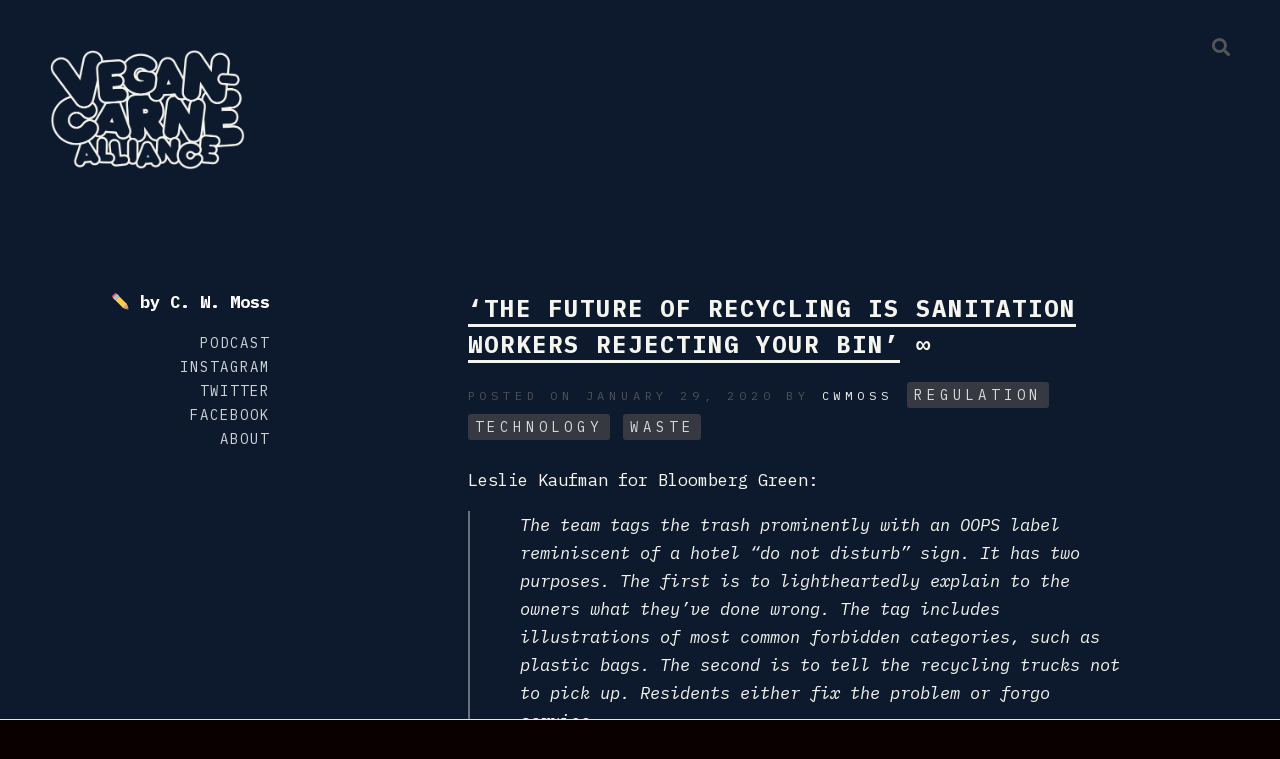

--- FILE ---
content_type: text/html; charset=UTF-8
request_url: https://vegancarnealliance.com/the-future-of-recycling-is-sanitation-workers-rejecting-your-bin
body_size: 7516
content:
<!DOCTYPE html> 
<html class="no-js" lang="en-US">

<head>
	<meta charset="UTF-8">
	<meta name="viewport" content="width=device-width, initial-scale=1.0">
	<link rel="profile" href="http://gmpg.org/xfn/11">
	<link rel="pingback" href="https://vegancarnealliance.com/xmlrpc.php">
	<link href="https://fonts.googleapis.com/css?family=Roboto+Mono&display=swap" rel="stylesheet">
	<!-- Global site tag (gtag.js) - Google Analytics -->
<script async src="https://www.googletagmanager.com/gtag/js?id=UA-69464139-2"></script>
<script>
  window.dataLayer = window.dataLayer || [];
  function gtag(){dataLayer.push(arguments);}
  gtag('js', new Date());

  gtag('config', 'UA-69464139-2');
</script>

<link rel="preconnect" href="https://fonts.googleapis.com">
<link rel="preconnect" href="https://fonts.gstatic.com" crossorigin>
<link href="https://fonts.googleapis.com/css2?family=IBM+Plex+Mono:ital,wght@0,400;0,700;1,400;1,700&display=swap" rel="stylesheet">
	
	<title>&#039;The Future of Recycling Is Sanitation Workers Rejecting Your Bin&#039; | Vegan-Carne Alliance</title>
<script>document.documentElement.className = document.documentElement.className.replace("no-js","js");</script>

<!-- All in One SEO Pack 3.2.7 by Michael Torbert of Semper Fi Web Design[957,1071] -->
<script type="application/ld+json" class="aioseop-schema">{"@context":"https://schema.org","@graph":[{"@type":"Organization","@id":"https://vegancarnealliance.com/#organization","url":"https://vegancarnealliance.com/","name":"Vegan-Carne Alliance","sameAs":[],"logo":{"@type":"ImageObject","@id":"https://vegancarnealliance.com/#logo","url":"https://vegancarnealliance.com/wp-content/uploads/2019/08/Vegan-Carne-Alliance-Logo-for-website.png","caption":""},"image":{"@id":"https://vegancarnealliance.com/#logo"}},{"@type":"WebSite","@id":"https://vegancarnealliance.com/#website","url":"https://vegancarnealliance.com/","name":"Vegan-Carne Alliance","publisher":{"@id":"https://vegancarnealliance.com/#organization"},"potentialAction":{"@type":"SearchAction","target":"https://vegancarnealliance.com/?s={search_term_string}","query-input":"required name=search_term_string"}},{"@type":"WebPage","@id":"https://vegancarnealliance.com/the-future-of-recycling-is-sanitation-workers-rejecting-your-bin#webpage","url":"https://vegancarnealliance.com/the-future-of-recycling-is-sanitation-workers-rejecting-your-bin","inLanguage":"en-US","name":"&#8216;The Future of Recycling Is Sanitation Workers Rejecting Your Bin&#8217;","isPartOf":{"@id":"https://vegancarnealliance.com/#website"},"datePublished":"2020-01-29T19:19:45+00:00","dateModified":"2020-01-29T19:19:51+00:00"},{"@type":"Article","@id":"https://vegancarnealliance.com/the-future-of-recycling-is-sanitation-workers-rejecting-your-bin#article","isPartOf":{"@id":"https://vegancarnealliance.com/the-future-of-recycling-is-sanitation-workers-rejecting-your-bin#webpage"},"author":{"@id":"https://vegancarnealliance.com/author/cwmoss#author"},"headline":"&#8216;The Future of Recycling Is Sanitation Workers Rejecting Your Bin&#8217;","datePublished":"2020-01-29T19:19:45+00:00","dateModified":"2020-01-29T19:19:51+00:00","commentCount":0,"mainEntityOfPage":{"@id":"https://vegancarnealliance.com/the-future-of-recycling-is-sanitation-workers-rejecting-your-bin#webpage"},"publisher":{"@id":"https://vegancarnealliance.com/#organization"},"articleSection":"Regulation, Technology, Waste"},{"@type":"Person","@id":"https://vegancarnealliance.com/author/cwmoss#author","name":"cwmoss","sameAs":[]}]}</script>
<link rel="canonical" href="https://vegancarnealliance.com/the-future-of-recycling-is-sanitation-workers-rejecting-your-bin" />
<!-- All in One SEO Pack -->
<link rel='dns-prefetch' href='//s0.wp.com' />
<link rel='dns-prefetch' href='//fonts.googleapis.com' />
<link rel='dns-prefetch' href='//s.w.org' />
<link rel="alternate" type="application/rss+xml" title="Vegan-Carne Alliance &raquo; Feed" href="https://vegancarnealliance.com/feed" />
<link rel="alternate" type="application/rss+xml" title="Vegan-Carne Alliance &raquo; Comments Feed" href="https://vegancarnealliance.com/comments/feed" />
<link rel="alternate" type="application/rss+xml" title="Vegan-Carne Alliance &raquo; &#8216;The Future of Recycling Is Sanitation Workers Rejecting Your Bin&#8217; Comments Feed" href="https://vegancarnealliance.com/the-future-of-recycling-is-sanitation-workers-rejecting-your-bin/feed" />
		<script type="text/javascript">
			window._wpemojiSettings = {"baseUrl":"https:\/\/s.w.org\/images\/core\/emoji\/12.0.0-1\/72x72\/","ext":".png","svgUrl":"https:\/\/s.w.org\/images\/core\/emoji\/12.0.0-1\/svg\/","svgExt":".svg","source":{"concatemoji":"https:\/\/vegancarnealliance.com\/wp-includes\/js\/wp-emoji-release.min.js?ver=5.2.23"}};
			!function(e,a,t){var n,r,o,i=a.createElement("canvas"),p=i.getContext&&i.getContext("2d");function s(e,t){var a=String.fromCharCode;p.clearRect(0,0,i.width,i.height),p.fillText(a.apply(this,e),0,0);e=i.toDataURL();return p.clearRect(0,0,i.width,i.height),p.fillText(a.apply(this,t),0,0),e===i.toDataURL()}function c(e){var t=a.createElement("script");t.src=e,t.defer=t.type="text/javascript",a.getElementsByTagName("head")[0].appendChild(t)}for(o=Array("flag","emoji"),t.supports={everything:!0,everythingExceptFlag:!0},r=0;r<o.length;r++)t.supports[o[r]]=function(e){if(!p||!p.fillText)return!1;switch(p.textBaseline="top",p.font="600 32px Arial",e){case"flag":return s([55356,56826,55356,56819],[55356,56826,8203,55356,56819])?!1:!s([55356,57332,56128,56423,56128,56418,56128,56421,56128,56430,56128,56423,56128,56447],[55356,57332,8203,56128,56423,8203,56128,56418,8203,56128,56421,8203,56128,56430,8203,56128,56423,8203,56128,56447]);case"emoji":return!s([55357,56424,55356,57342,8205,55358,56605,8205,55357,56424,55356,57340],[55357,56424,55356,57342,8203,55358,56605,8203,55357,56424,55356,57340])}return!1}(o[r]),t.supports.everything=t.supports.everything&&t.supports[o[r]],"flag"!==o[r]&&(t.supports.everythingExceptFlag=t.supports.everythingExceptFlag&&t.supports[o[r]]);t.supports.everythingExceptFlag=t.supports.everythingExceptFlag&&!t.supports.flag,t.DOMReady=!1,t.readyCallback=function(){t.DOMReady=!0},t.supports.everything||(n=function(){t.readyCallback()},a.addEventListener?(a.addEventListener("DOMContentLoaded",n,!1),e.addEventListener("load",n,!1)):(e.attachEvent("onload",n),a.attachEvent("onreadystatechange",function(){"complete"===a.readyState&&t.readyCallback()})),(n=t.source||{}).concatemoji?c(n.concatemoji):n.wpemoji&&n.twemoji&&(c(n.twemoji),c(n.wpemoji)))}(window,document,window._wpemojiSettings);
		</script>
		<style type="text/css">
img.wp-smiley,
img.emoji {
	display: inline !important;
	border: none !important;
	box-shadow: none !important;
	height: 1em !important;
	width: 1em !important;
	margin: 0 .07em !important;
	vertical-align: -0.1em !important;
	background: none !important;
	padding: 0 !important;
}
</style>
	<link rel='stylesheet' id='wp-block-library-css'  href='https://vegancarnealliance.com/wp-includes/css/dist/block-library/style.min.css?ver=5.2.23' type='text/css' media='all' />
<link rel='stylesheet' id='wpt-twitter-feed-css'  href='https://vegancarnealliance.com/wp-content/plugins/wp-to-twitter/css/twitter-feed.css?ver=5.2.23' type='text/css' media='all' />
<link rel='stylesheet' id='minimer-style-css'  href='https://vegancarnealliance.com/wp-content/themes/minimer/style.css?ver=5.2.23' type='text/css' media='all' />
<style id='minimer-style-inline-css' type='text/css'>
body { font-family: "Roboto", Arial, sans-serif; }

.entry-header,
.entry-content,
.entry-footer,
.pagination,
.page-title,
.page-title-inner,
.front-widgets { max-width: 665px; }
				

.entry a { color: #f0eae4; }
				

.s1,
.sidebar-skew-inner,
.sidebar-skew-bottom,
.profile-skew-inner,
.profile-skew-inner-bottom { background: #0d1a2e; }
				

#wrapper { border-top-color: #ffffff; }
				

#wrapper { border-top-width: 0px; }
				

.featured-post-comments,
.entry-header .entry-meta .entry-comments { color: #ffffff; }
.featured-post-comments span,
.entry-header .entry-meta .entry-comments span { color: #fff; }
				

.entry-header .entry-meta .entry-category a { background: #363842; color: rgba(255,255,255,0.8); }
				
.site-title a img { max-height: 120px; }
.site-title a, .site-description { color: #blank; }

</style>
<link rel='stylesheet' id='minimer-responsive-css'  href='https://vegancarnealliance.com/wp-content/themes/minimer/responsive.css?ver=5.2.23' type='text/css' media='all' />
<link rel='stylesheet' id='minimer-font-awesome-css'  href='https://vegancarnealliance.com/wp-content/themes/minimer/fonts/all.min.css?ver=5.2.23' type='text/css' media='all' />
<link rel='stylesheet' id='roboto-css'  href='//fonts.googleapis.com/css?family=Roboto%3A400%2C300italic%2C300%2C400italic%2C700&#038;subset=latin%2Clatin-ext&#038;ver=5.2.23' type='text/css' media='all' />
<link rel='stylesheet' id='jetpack_css-css'  href='https://vegancarnealliance.com/wp-content/plugins/jetpack/css/jetpack.css?ver=7.7.6' type='text/css' media='all' />
<script type='text/javascript' src='https://vegancarnealliance.com/wp-content/plugins/1and1-wordpress-assistant/js/cookies.js?ver=5.2.23'></script>
<script type='text/javascript' src='https://vegancarnealliance.com/wp-includes/js/jquery/jquery.js?ver=1.12.4-wp'></script>
<script type='text/javascript' src='https://vegancarnealliance.com/wp-includes/js/jquery/jquery-migrate.min.js?ver=1.4.1'></script>
<script type='text/javascript' src='https://vegancarnealliance.com/wp-content/themes/minimer/js/slick.min.js?ver=5.2.23'></script>
<link rel='https://api.w.org/' href='https://vegancarnealliance.com/wp-json/' />
<link rel="EditURI" type="application/rsd+xml" title="RSD" href="https://vegancarnealliance.com/xmlrpc.php?rsd" />
<link rel="wlwmanifest" type="application/wlwmanifest+xml" href="https://vegancarnealliance.com/wp-includes/wlwmanifest.xml" /> 
<link rel='prev' title='&#8216;Personalized nutrition could be the next plant-based meat, worth $64 billion by 2040, says UBS&#8217;' href='https://vegancarnealliance.com/personalized-nutrition-could-be-the-next-plant-based-meat-worth-64-billion-by-2040-says-ubs' />
<link rel='next' title='&#8216;Can Vegans And Ranchers Work Together To Rebuild The World’s Soil?&#8217;' href='https://vegancarnealliance.com/can-vegans-and-ranchers-work-together-to-rebuild-the-worlds-soil' />
<meta name="generator" content="WordPress 5.2.23" />
<link rel='shortlink' href='https://vegancarnealliance.com/?p=643' />
<link rel="alternate" type="application/json+oembed" href="https://vegancarnealliance.com/wp-json/oembed/1.0/embed?url=https%3A%2F%2Fvegancarnealliance.com%2Fthe-future-of-recycling-is-sanitation-workers-rejecting-your-bin" />
<link rel="alternate" type="text/xml+oembed" href="https://vegancarnealliance.com/wp-json/oembed/1.0/embed?url=https%3A%2F%2Fvegancarnealliance.com%2Fthe-future-of-recycling-is-sanitation-workers-rejecting-your-bin&#038;format=xml" />
<style type='text/css'>img#wpstats{display:none}</style><style type="text/css" id="custom-background-css">
body.custom-background { background-color: #0a0000; }
</style>
	
<!-- Jetpack Open Graph Tags -->
<meta property="og:type" content="article" />
<meta property="og:title" content="&#8216;The Future of Recycling Is Sanitation Workers Rejecting Your Bin&#8217;" />
<meta property="og:url" content="https://vegancarnealliance.com/the-future-of-recycling-is-sanitation-workers-rejecting-your-bin" />
<meta property="og:description" content="Leslie Kaufman for Bloomberg Green: The team tags the trash prominently with an OOPS label reminiscent of a hotel “do not disturb” sign. It has two purposes. The first is to lightheartedly explain …" />
<meta property="article:published_time" content="2020-01-29T19:19:45+00:00" />
<meta property="article:modified_time" content="2020-01-29T19:19:51+00:00" />
<meta property="og:site_name" content="Vegan-Carne Alliance" />
<meta property="og:image" content="https://vegancarnealliance.com/wp-content/uploads/2019/07/cropped-Vegan-Carne-Alliance-Logo-1.3-1500px.png" />
<meta property="og:image:width" content="512" />
<meta property="og:image:height" content="512" />
<meta property="og:locale" content="en_US" />

<!-- End Jetpack Open Graph Tags -->
<link rel="icon" href="https://vegancarnealliance.com/wp-content/uploads/2019/07/cropped-Vegan-Carne-Alliance-Logo-1.3-1500px-32x32.png" sizes="32x32" />
<link rel="icon" href="https://vegancarnealliance.com/wp-content/uploads/2019/07/cropped-Vegan-Carne-Alliance-Logo-1.3-1500px-192x192.png" sizes="192x192" />
<link rel="apple-touch-icon-precomposed" href="https://vegancarnealliance.com/wp-content/uploads/2019/07/cropped-Vegan-Carne-Alliance-Logo-1.3-1500px-180x180.png" />
<meta name="msapplication-TileImage" content="https://vegancarnealliance.com/wp-content/uploads/2019/07/cropped-Vegan-Carne-Alliance-Logo-1.3-1500px-270x270.png" />
<style id="kirki-inline-styles"></style></head>

<body class="post-template-default single single-post postid-643 single-format-standard custom-background wp-custom-logo col-2cr full-width logged-out">


<a class="skip-link screen-reader-text" href="#page">Skip to content</a>

<div id="wrapper">
	
	<!-- <div id="header-sticky"> -->
		<header id="header"> <!-- class="hide-on-scroll-down"> turned off the hiding header-->

			<div class="group pad">
				<p class="site-title"><a href="https://vegancarnealliance.com/" rel="home"><img src="https://vegancarnealliance.com/wp-content/uploads/2019/09/cropped-Vegan-Carne-Alliance-Logo-1.46.png" alt="Vegan-Carne Alliance"></a></p>
												
									<div class="toggle-search"><i class="fas fa-search"></i></div>
					<div class="search-expand">
						<div class="search-expand-inner">
							<form method="get" class="searchform themeform" action="https://vegancarnealliance.com/">
	<div>
		<input type="text" class="search" name="s" onblur="if(this.value=='')this.value='To search type and hit enter';" onfocus="if(this.value=='To search type and hit enter')this.value='';" value="To search type and hit enter" />
	</div>
</form>						</div>
					</div>
								
								
								
			</div>
			
		</header><!--/#header-->
	<!--</div> /#header-sticky-->
	
		
	

	
	<div class="container" id="page">
		<div class="container-inner">			
			<div class="main">
				<div class="main-inner group">

<div class="content">
	
			<article id="post-643" class="post-643 post type-post status-publish format-standard hentry category-regulation category-technology category-waste">	
			
			<div class="post-wrapper group">
				<header class="entry-header group">
					<h1 class="entry-title"><a href="https://www.bloomberg.com/news/articles/2020-01-29/the-future-of-recycling-is-sanitation-workers-rejecting-your-bin?srnd=premium" rel="bookmark" target="_blank">&#8216;The Future of Recycling Is Sanitation Workers Rejecting Your Bin&#8217;</a> <a href="https://vegancarnealliance.com/the-future-of-recycling-is-sanitation-workers-rejecting-your-bin" style="box-shadow: 0 0 0;">&infin;</a></h1>
					<div class="entry-meta">
						<span class="posted-on">Posted on January 29, 2020</span>
						<span class="byline">by <span class="author"><a href="https://vegancarnealliance.com/author/cwmoss" title="Posts by cwmoss" rel="author">cwmoss</a></span></span>
						<span class="entry-category"><a href="https://vegancarnealliance.com/category/regulation" rel="category tag">Regulation</a> <a href="https://vegancarnealliance.com/category/technology" rel="category tag">Technology</a> <a href="https://vegancarnealliance.com/category/waste" rel="category tag">Waste</a></span>
											</div>
				</header>
				<div class="entry-media">
																				</div>
				<div class="entry-content">
					<div class="entry themeform">	
						
<p>Leslie Kaufman for Bloomberg Green:</p>



<blockquote class="wp-block-quote"><p>The team tags the trash prominently with an OOPS label reminiscent of a hotel “do not disturb” sign. It has two purposes. The first is to lightheartedly explain to the owners what they’ve done wrong. The tag includes illustrations of most common forbidden categories, such as plastic bags. The second is to tell the recycling trucks not to pick up. Residents either fix the problem or forgo service.</p><p>“Zero tolerance brings the quickest compliance,” says Cecilia Shutters, the technical adviser for Feet on the Street, the program Atlanta is using to corral its residents into better recycling behavior.</p><p>Deliberately rejecting recycling might sound like a rough tactic, but for city recycling programs these are desperate times. For about two decades, the U.S. and most of the world sent much of its dirtiest recycling to China, where cheap labor sorted through the mess extracting valuables and dumping the rest. But in 2017, China severely tightened rules for taking contaminated trash.</p><p>The fallout has been dramatic. Five years ago, China took 40% of America’s recyclables, according to the National Waste and Recycling Association, a Washington, D.C. area-based industry advocacy group. Now almost none of it goes to China.</p></blockquote>



<p>Americans and their recycling programs are going to have to evolve following the loss of China. We&#8217;re years, if not decades, behind because of our dependence on them — and now that they&#8217;re not taking anymore, we&#8217;re drowning.</p>



<blockquote class="wp-block-quote"><p>“Look, the way we’ve taught people to recycle is horrendous,” says Susan Collins, executive director of the Container Recycling Institute, a California nonprofit group. “No other country does it like this.” In Japan, some towns demand that residents sort trash into 45 separate categories, including separate bins for pillows and toothbrushes. </p></blockquote>



<p>We need to take more baby steps soon. We&#8217;re not ready for 45 separate categories, but we have to start somewhere.</p>
												<div class="clear"></div>				
					</div><!--/.entry-->
				</div>
				<div class="entry-footer group">
					
										
					<div class="clear"></div>
					
										
					<div class="entry-bar">
						<div class="entry-bar-left">
													</div>
						<div class="entry-bar-right">
													</div>
					</div>

										
										
				</div>
			</div>

		</article><!--/.post-->
		
</div><!--/.content-->


	<div class="sidebar s1 align-right">
	
		<div class="sidebar-skewed">
		
			<div class="sidebar-skew"><div class="sidebar-skew-inner"></div></div>
			<div class="sidebar-skew-bottom"><div class="sidebar-skew-inner-bottom"></div></div>
			
					
		</div>
		<div class="clear skew-clear"></div>
		
		<div class="sidebar-content dark">

			<div id="text-3" class="widget widget_text"><h3 class="group"><span>✏️ by C. W. Moss</span></h3>			<div class="textwidget"></div>
		</div><div id="nav_menu-3" class="widget widget_nav_menu"><div class="menu-menu-container"><ul id="menu-menu" class="menu"><li id="menu-item-135" class="menu-item menu-item-type-custom menu-item-object-custom menu-item-135"><a href="https://vegancarnealliance.com/podcast/">Podcast</a></li>
<li id="menu-item-123" class="menu-item menu-item-type-custom menu-item-object-custom menu-item-123"><a href="https://www.instagram.com/vegancarnealliance/">Instagram</a></li>
<li id="menu-item-124" class="menu-item menu-item-type-custom menu-item-object-custom menu-item-124"><a href="https://twitter.com/vegan_carne">Twitter</a></li>
<li id="menu-item-264" class="menu-item menu-item-type-custom menu-item-object-custom menu-item-264"><a href="https://www.facebook.com/VeganCarneAlliance/">Facebook</a></li>
<li id="menu-item-122" class="menu-item menu-item-type-post_type menu-item-object-page menu-item-122"><a href="https://vegancarnealliance.com/about">About</a></li>
</ul></div></div>			
		</div><!--/.sidebar-content-->
		
	</div><!--/.sidebar-->
	

				</div><!--/.main-inner-->
			</div><!--/.main-->	
		</div><!--/.container-inner-->
	</div><!--/.container-->
	
	<footer id="footer">
	
					
				
				
		<div id="footer-bottom">
			
			<a id="back-to-top" href="#"><i class="fas fa-angle-up"></i></a>
				
			<div class="pad group">
				
				<div class="grid one-full">
					
										
					<div id="copyright">
													<p>Vegan-Carne Alliance &copy; 2026. All Rights Reserved.</p>
											</div><!--/#copyright-->
					
										<div id="credit">
						<p>Powered by <a href="http://wordpress.org" rel="nofollow">WordPress</a>. Theme by <a href="http://alx.media" rel="nofollow">Alx</a>.</p>
					</div><!--/#credit-->
										
				</div>
				
				<div class="grid one-full">	
									</div>
			
			</div><!--/.pad-->

		</div><!--/#footer-bottom-->

	</footer><!--/#footer-->
	
</div><!--/#wrapper-->

<script type='text/javascript' src='https://s0.wp.com/wp-content/js/devicepx-jetpack.js?ver=202605'></script>
<script type='text/javascript' src='https://vegancarnealliance.com/wp-content/themes/minimer/js/jquery.fitvids.js?ver=5.2.23'></script>
<script type='text/javascript' src='https://vegancarnealliance.com/wp-content/themes/minimer/js/jq-sticky-anything.min.js?ver=5.2.23'></script>
<script type='text/javascript' src='https://vegancarnealliance.com/wp-content/themes/minimer/js/scripts.js?ver=5.2.23'></script>
<script type='text/javascript' src='https://vegancarnealliance.com/wp-includes/js/comment-reply.min.js?ver=5.2.23'></script>
<script type='text/javascript' src='https://vegancarnealliance.com/wp-includes/js/wp-embed.min.js?ver=5.2.23'></script>
	<script>
	/(trident|msie)/i.test(navigator.userAgent)&&document.getElementById&&window.addEventListener&&window.addEventListener("hashchange",function(){var t,e=location.hash.substring(1);/^[A-z0-9_-]+$/.test(e)&&(t=document.getElementById(e))&&(/^(?:a|select|input|button|textarea)$/i.test(t.tagName)||(t.tabIndex=-1),t.focus())},!1);
	</script>
	<script type='text/javascript' src='https://stats.wp.com/e-202605.js' async='async' defer='defer'></script>
<script type='text/javascript'>
	_stq = window._stq || [];
	_stq.push([ 'view', {v:'ext',j:'1:7.7.6',blog:'166779094',post:'643',tz:'0',srv:'vegancarnealliance.com'} ]);
	_stq.push([ 'clickTrackerInit', '166779094', '643' ]);
</script>
</body>
</html>

--- FILE ---
content_type: text/css
request_url: https://vegancarnealliance.com/wp-content/themes/minimer/responsive.css?ver=5.2.23
body_size: 2061
content:
#wrapper { min-width: 320px; }

@media only screen and (max-width: 1220px) {
	.site-description { display: none; }
}
@media only screen and (max-width: 960px) {
	.col-2cr .s1,
	.col-2cl .s1 { margin-top: 60px; }
	.sidebar-skew { top: -58px; }
	#profile-image { background: #444;  }
	#profile-image img { margin: 0 auto; } 
	#page { padding-bottom: 0; }
}

@media only screen and (min-width: 620px) and (max-width: 960px) {	
	#profile:after,
	.sidebar-skew-bottom { display: none; }
	.sidebar-skewed { position: relative; }
	.s1 { padding-top: 0; box-sizing: border-box; }
	.col-2cr .s1 { padding-left: 320px; }
	.col-2cr .s1 .sidebar-content { float: right; }
	.col-2cr .s1 .sidebar-skewed { float: left; margin-left: -320px; width: 320px; box-shadow: inset -1px -1px 0 rgba(255,255,255,0.1); }
	.col-2cl .s1 { padding-right: 320px; }
	.col-2cl .s1 .sidebar-content { float: left; }
	.col-2cl .s1 .sidebar-skewed { float: right; margin-right: -320px; width: 320px; box-shadow: inset 1px -1px 0 rgba(255,255,255,0.1); }
}

@media only screen and (max-width: 619px) {
	.sidebar-skew-bottom { display: none; }
	.s1 { padding-top: 0; }
	.s1 .sidebar-skewed { width: 320px; position: relative; }
	.col-2cl .skew-clear { display: block; }
	.col-2cr .s1 .sidebar-skewed:after { background: #fff; content:""; width: 100%; position: absolute; left: 100%; right: 0; top: 0; bottom: 0; }
	.col-2cl .s1 .sidebar-skewed:after { background: #fff; content:""; width: 100%; position: absolute; right: 0; left: -100%; top: 0; bottom: 0; }
	.col-2cl .s1 .sidebar-skewed { float: right; }
	#profile { padding-bottom: 58px; }
}

/* ------------------------------------------------------------------------- *
 *  Sidebar : 960px > 480px
/* ------------------------------------------------------------------------- */
@media only screen and (min-width: 480px) and (max-width: 960px) {
	
	/* s1 general */
	.s1 { width: 100%; }
	.s1 .sidebar-content { width: 100%; }
	
	.col-2cr .s1 { margin-left: 0; }
	.col-2cr .main-inner { padding-left: 0; }
	
	.col-2cl .s1 { margin-right: 0; }
	.col-2cl .main-inner { padding-right: 0; }
	
	.entry-header .entry-title { font-size: 28px; }
	.page-title h1, 
	.page-title h2,
	.page-title h3, 
	.page-title h4 { font-size: 18px; }
	.page-title .notebox { font-size: 16px; }
	
}


/* ------------------------------------------------------------------------- *
 *  Mobile (Mid Res) : 719px > 0px (480px & 320px)
/* ------------------------------------------------------------------------- */
@media only screen and (max-width: 719px) {
	
	/* layout */
	.entry-header,
	.entry-media,
	.entry-content,
	.entry-footer,
	.pagination,
	.page-title { padding-right: 20px; padding-left: 20px; }
	.entry-header .entry-meta .entry-comments { right: 20px; }
	#profile-name,
	#profile-description { margin-right: 20px; margin-left: 20px; }
	
	.container { padding: 0; }
	.grid { width: 100%; margin: 0 0 10px; }
	.sidebar .widget { padding-left: 20px; padding-right: 20px; }
	.pagination { margin-left: 20px; margin-right: 20px; }
	
	/* hide */
	.site-description,
	.image-caption { display: none; }
	
	/* base */
	.pad { padding: 20px 20px 10px; }
	.notebox { margin-bottom: 20px; }
	.entry { font-size: 15px; }
	
	/* text */
	.entry h1 { font-size: 30px; letter-spacing: -0.7px; }
	.entry h2 { font-size: 26px; letter-spacing: -0.5px; }
	.entry h3 { font-size: 24px; letter-spacing: -0.3px; }
	.entry h4 { font-size: 22px; letter-spacing: -0.3px; }
	.entry h5 { font-size: 18px; }
	.entry h6 { font-size: 16px; text-transform: uppercase; }
	.entry blockquote { padding-left: 18px; }

	/* header */
	#header,
	#header .pad { padding: 0; }
	.site-title { padding: 10px 0; margin: 0; width: 100%; float: none; line-height: 50px; border-bottom: 0px solid #eee; }
	.site-title a { text-align: center; }
	#header .social-links { float: none; text-align: center; padding: 10px 0; margin-top: 0; margin-bottom: 0; border-left: 0; border-bottom: 1px solid #e5e5e5; }
	.toggle-search { position: absolute; left: 20px; bottom: 6px; z-index: 103; color: #333; margin-top: 0; margin-left: 0; }
	.toggle-search:hover,
	.toggle-search.active { color: #000; }
	.search-expand { top: auto; left: 0; bottom: -36px; width: 100%; }
	.search-expand-inner { padding: 0; width: 100%; }
	.search-expand .themeform input { border-radius: 0; }
	#nav-header.nav-container { border-bottom: 0px solid #eee; margin-top: 0; }
	
	/* footer */
	#nav-footer.nav-container { padding: 0; }
	#footer-bottom .pad { padding-top: 50px; padding-bottom: 40px; }
	#footer-bottom .one-half.last { margin-bottom: 0; }
	#footer-bottom { text-align: center; }
	#footer-bottom #footer-logo { margin-left: auto; margin-right: auto; }
	#footer-bottom .social-links { float: none; }
	#footer-bottom .social-links li { margin-left: 4px; margin-right: 4px; }
	
	/* comments */
	.comment-tabs { font-size: 14px; }
	.commentlist li { font-size: 13px; }
	.commentlist li ul li { padding-left: 10px; }
	
	/* page */
	#page { padding-top: 0px; }
	.page-title { font-size: 18px; margin-bottom: 0; }
	.notebox { font-size: 15px; }
	
	/* blog */
	.featured-post { bottom: 0; }
	.featured-post-title { font-size: 14px; }
	.slick-posts { margin-top: 0; }
	article.post { margin-bottom: 20px; }
	.entry-header { margin-bottom: 12px; }
	.entry-header .entry-title { font-size: 22px; margin-bottom: 12px; }
	.entry-header .entry-meta { font-size: 14px; }
	.entry-header .entry-meta .entry-comments { font-size: 32px; }
	.entry-header .entry-meta .entry-comments span { font-size: 12px; line-height: 32px; }
	.entry-header .entry-meta .entry-category a { font-size: 12px; }
	.entry-media { margin-bottom: 10px; }
	
	.front-widgets { padding: 10px 20px 10px 20px; }
	.front-widget-col { width: 100%; }
	.front-widget-inner { margin: 0; }

	.format-gallery .post-format .flexslider .slides img { max-height: 340px; }
	
	/* single */
	.post-nav li a strong,
	.sharrre .count:after { display: none; }
	.sharrre .box { padding-top: 16px; padding-bottom: 6px; }
	.sharrre .box { padding-left: 0; padding-right: 0; }
	.sharrre .count { width: 70%; margin: 0 15%; }
	.sharrre .share { width: 100%; margin-left: 0; margin-top: 0; }

	.post-nav li { width: 100%; -webkit-box-shadow: none!important; box-shadow: none!important; }
	.post-nav li a { min-height: 0; }
	.post-nav li.previous { border-top: 1px solid #eee; }
	
	.related-posts li { width: 50%; }
	.related-posts li:nth-child(2) article { border-right-color: transparent; } 
	.related-posts li:nth-child(3) { display: none; }
	
}

/* ------------------------------------------------------------------------- *
 *  Mobile (Low Res) : 479px > 0 (320px)
/* ------------------------------------------------------------------------- */
@media only screen and (max-width: 479px) {
	
	/* layout */
	.content,
	.sidebar.s1 { width: 100%; float: none; margin-right: 0!important; margin-left: 0!important; }
	.sidebar.s1 { width: 100%; display: block; float: left; }
	.main,
	.main-inner { background-image: none!important; padding: 0!important;  }
	
	/* hide */
	.mobile-sidebar-hide-s1 .s1,
	.mobile-sidebar-hide .sidebar,
	.gallery-caption { display: none; }
	
	/* base */
	.pad { padding: 15px 15px 5px; }
	.sidebar .widget { padding-left: 15px!important; padding-right: 15px!important; }
	.notebox { margin-bottom: 15px; }
	.page-title h1, 
	.page-title h2,
	.page-title h3, 
	.page-title h4 { font-size: 18px; }
	.page-title .notebox { font-size: 15px; }
	
	/* header */
	.site-title { font-size: 32px; }
	
	/* blog */
	.front-widgets { padding: 10px 15px 10px 15px; }
	.entry-category { display: block; margin-top: 6px; }
	
}

